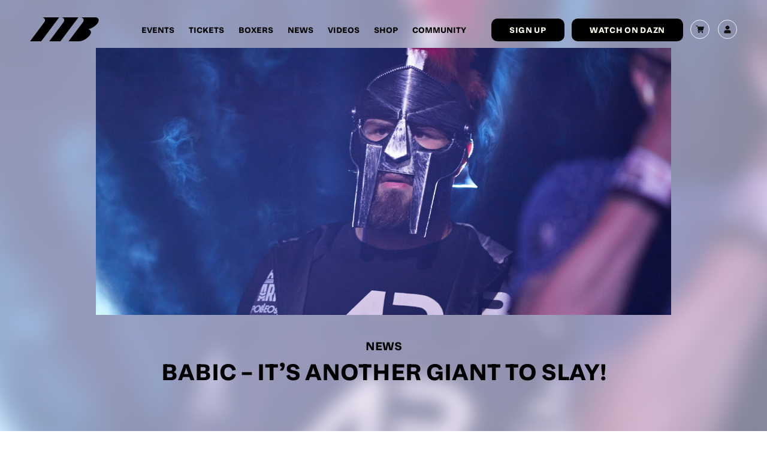

--- FILE ---
content_type: text/html; charset=UTF-8
request_url: https://www.matchroomboxing.com/news/babic-its-another-giant-to-slay/
body_size: 16813
content:
<!doctype html>
<html lang="en-US">
  <head>
	<meta charset="utf-8">
<script type="text/javascript">
/* <![CDATA[ */
var gform;gform||(document.addEventListener("gform_main_scripts_loaded",function(){gform.scriptsLoaded=!0}),document.addEventListener("gform/theme/scripts_loaded",function(){gform.themeScriptsLoaded=!0}),window.addEventListener("DOMContentLoaded",function(){gform.domLoaded=!0}),gform={domLoaded:!1,scriptsLoaded:!1,themeScriptsLoaded:!1,isFormEditor:()=>"function"==typeof InitializeEditor,callIfLoaded:function(o){return!(!gform.domLoaded||!gform.scriptsLoaded||!gform.themeScriptsLoaded&&!gform.isFormEditor()||(gform.isFormEditor()&&console.warn("The use of gform.initializeOnLoaded() is deprecated in the form editor context and will be removed in Gravity Forms 3.1."),o(),0))},initializeOnLoaded:function(o){gform.callIfLoaded(o)||(document.addEventListener("gform_main_scripts_loaded",()=>{gform.scriptsLoaded=!0,gform.callIfLoaded(o)}),document.addEventListener("gform/theme/scripts_loaded",()=>{gform.themeScriptsLoaded=!0,gform.callIfLoaded(o)}),window.addEventListener("DOMContentLoaded",()=>{gform.domLoaded=!0,gform.callIfLoaded(o)}))},hooks:{action:{},filter:{}},addAction:function(o,r,e,t){gform.addHook("action",o,r,e,t)},addFilter:function(o,r,e,t){gform.addHook("filter",o,r,e,t)},doAction:function(o){gform.doHook("action",o,arguments)},applyFilters:function(o){return gform.doHook("filter",o,arguments)},removeAction:function(o,r){gform.removeHook("action",o,r)},removeFilter:function(o,r,e){gform.removeHook("filter",o,r,e)},addHook:function(o,r,e,t,n){null==gform.hooks[o][r]&&(gform.hooks[o][r]=[]);var d=gform.hooks[o][r];null==n&&(n=r+"_"+d.length),gform.hooks[o][r].push({tag:n,callable:e,priority:t=null==t?10:t})},doHook:function(r,o,e){var t;if(e=Array.prototype.slice.call(e,1),null!=gform.hooks[r][o]&&((o=gform.hooks[r][o]).sort(function(o,r){return o.priority-r.priority}),o.forEach(function(o){"function"!=typeof(t=o.callable)&&(t=window[t]),"action"==r?t.apply(null,e):e[0]=t.apply(null,e)})),"filter"==r)return e[0]},removeHook:function(o,r,t,n){var e;null!=gform.hooks[o][r]&&(e=(e=gform.hooks[o][r]).filter(function(o,r,e){return!!(null!=n&&n!=o.tag||null!=t&&t!=o.priority)}),gform.hooks[o][r]=e)}});
/* ]]> */
</script>

	<meta http-equiv="x-ua-compatible" content="ie=edge">
	<meta name="viewport" content="width=device-width, initial-scale=1, shrink-to-fit=no">
	<!-- Google Tag Manager -->
	<script>
		(function(w, d, s, l, i) {
			w[l] = w[l] || [];
			w[l].push({
				'gtm.start': new Date().getTime(),
				event: 'gtm.js'
			});
			var f = d.getElementsByTagName(s)[0],
				j = d.createElement(s),
				dl = l != 'dataLayer' ? '&l=' + l : '';
			j.async = true;
			j.src =
				'https://www.googletagmanager.com/gtm.js?id=' + i + dl;
			f.parentNode.insertBefore(j, f);
		})(window, document, 'script', 'dataLayer', 'GTM-NZ8WT6C');
	</script>
	<!-- End Google Tag Manager -->
	<meta name='robots' content='index, follow, max-image-preview:large, max-snippet:-1, max-video-preview:-1' />
	<style>img:is([sizes="auto" i], [sizes^="auto," i]) { contain-intrinsic-size: 3000px 1500px }</style>
	
	<!-- This site is optimized with the Yoast SEO plugin v26.7 - https://yoast.com/wordpress/plugins/seo/ -->
	<title>Babic - It&#039;s another giant to slay! - Matchroom Boxing</title>
	<link rel="canonical" href="https://www.matchroomboxing.com/news/babic-its-another-giant-to-slay/" />
	<meta property="og:locale" content="en_US" />
	<meta property="og:type" content="article" />
	<meta property="og:title" content="Babic - It&#039;s another giant to slay! - Matchroom Boxing" />
	<meta property="og:url" content="https://www.matchroomboxing.com/news/babic-its-another-giant-to-slay/" />
	<meta property="og:site_name" content="Matchroom Boxing" />
	<meta property="og:image" content="https://www.matchroomboxing.com/app/uploads/2025/07/Social-Sharing-Image-Option-1.jpg.png" />
	<meta property="og:image:width" content="1195" />
	<meta property="og:image:height" content="628" />
	<meta property="og:image:type" content="image/png" />
	<meta name="twitter:card" content="summary_large_image" />
	<script type="application/ld+json" class="yoast-schema-graph">{"@context":"https://schema.org","@graph":[{"@type":"WebPage","@id":"https://www.matchroomboxing.com/news/babic-its-another-giant-to-slay/","url":"https://www.matchroomboxing.com/news/babic-its-another-giant-to-slay/","name":"Babic - It's another giant to slay! - Matchroom Boxing","isPartOf":{"@id":"https://www.matchroomboxing.com/#website"},"datePublished":"2021-08-03T08:17:57+00:00","inLanguage":"en-US","potentialAction":[{"@type":"ReadAction","target":["https://www.matchroomboxing.com/news/babic-its-another-giant-to-slay/"]}]},{"@type":"WebSite","@id":"https://www.matchroomboxing.com/#website","url":"https://www.matchroomboxing.com/","name":"Matchroom Boxing","description":"Just another WordPress site","potentialAction":[{"@type":"SearchAction","target":{"@type":"EntryPoint","urlTemplate":"https://www.matchroomboxing.com/search/{search_term_string}"},"query-input":{"@type":"PropertyValueSpecification","valueRequired":true,"valueName":"search_term_string"}}],"inLanguage":"en-US"}]}</script>
	<!-- / Yoast SEO plugin. -->


<style id='safe-svg-svg-icon-style-inline-css' type='text/css'>
.safe-svg-cover{text-align:center}.safe-svg-cover .safe-svg-inside{display:inline-block;max-width:100%}.safe-svg-cover svg{fill:currentColor;height:100%;max-height:100%;max-width:100%;width:100%}

</style>
<style id='global-styles-inline-css' type='text/css'>
:root{--wp--preset--aspect-ratio--square: 1;--wp--preset--aspect-ratio--4-3: 4/3;--wp--preset--aspect-ratio--3-4: 3/4;--wp--preset--aspect-ratio--3-2: 3/2;--wp--preset--aspect-ratio--2-3: 2/3;--wp--preset--aspect-ratio--16-9: 16/9;--wp--preset--aspect-ratio--9-16: 9/16;--wp--preset--color--black: #000000;--wp--preset--color--cyan-bluish-gray: #abb8c3;--wp--preset--color--white: #ffffff;--wp--preset--color--pale-pink: #f78da7;--wp--preset--color--vivid-red: #cf2e2e;--wp--preset--color--luminous-vivid-orange: #ff6900;--wp--preset--color--luminous-vivid-amber: #fcb900;--wp--preset--color--light-green-cyan: #7bdcb5;--wp--preset--color--vivid-green-cyan: #00d084;--wp--preset--color--pale-cyan-blue: #8ed1fc;--wp--preset--color--vivid-cyan-blue: #0693e3;--wp--preset--color--vivid-purple: #9b51e0;--wp--preset--gradient--vivid-cyan-blue-to-vivid-purple: linear-gradient(135deg,rgba(6,147,227,1) 0%,rgb(155,81,224) 100%);--wp--preset--gradient--light-green-cyan-to-vivid-green-cyan: linear-gradient(135deg,rgb(122,220,180) 0%,rgb(0,208,130) 100%);--wp--preset--gradient--luminous-vivid-amber-to-luminous-vivid-orange: linear-gradient(135deg,rgba(252,185,0,1) 0%,rgba(255,105,0,1) 100%);--wp--preset--gradient--luminous-vivid-orange-to-vivid-red: linear-gradient(135deg,rgba(255,105,0,1) 0%,rgb(207,46,46) 100%);--wp--preset--gradient--very-light-gray-to-cyan-bluish-gray: linear-gradient(135deg,rgb(238,238,238) 0%,rgb(169,184,195) 100%);--wp--preset--gradient--cool-to-warm-spectrum: linear-gradient(135deg,rgb(74,234,220) 0%,rgb(151,120,209) 20%,rgb(207,42,186) 40%,rgb(238,44,130) 60%,rgb(251,105,98) 80%,rgb(254,248,76) 100%);--wp--preset--gradient--blush-light-purple: linear-gradient(135deg,rgb(255,206,236) 0%,rgb(152,150,240) 100%);--wp--preset--gradient--blush-bordeaux: linear-gradient(135deg,rgb(254,205,165) 0%,rgb(254,45,45) 50%,rgb(107,0,62) 100%);--wp--preset--gradient--luminous-dusk: linear-gradient(135deg,rgb(255,203,112) 0%,rgb(199,81,192) 50%,rgb(65,88,208) 100%);--wp--preset--gradient--pale-ocean: linear-gradient(135deg,rgb(255,245,203) 0%,rgb(182,227,212) 50%,rgb(51,167,181) 100%);--wp--preset--gradient--electric-grass: linear-gradient(135deg,rgb(202,248,128) 0%,rgb(113,206,126) 100%);--wp--preset--gradient--midnight: linear-gradient(135deg,rgb(2,3,129) 0%,rgb(40,116,252) 100%);--wp--preset--font-size--small: 13px;--wp--preset--font-size--medium: 20px;--wp--preset--font-size--large: 36px;--wp--preset--font-size--x-large: 42px;--wp--preset--spacing--20: 0.44rem;--wp--preset--spacing--30: 0.67rem;--wp--preset--spacing--40: 1rem;--wp--preset--spacing--50: 1.5rem;--wp--preset--spacing--60: 2.25rem;--wp--preset--spacing--70: 3.38rem;--wp--preset--spacing--80: 5.06rem;--wp--preset--shadow--natural: 6px 6px 9px rgba(0, 0, 0, 0.2);--wp--preset--shadow--deep: 12px 12px 50px rgba(0, 0, 0, 0.4);--wp--preset--shadow--sharp: 6px 6px 0px rgba(0, 0, 0, 0.2);--wp--preset--shadow--outlined: 6px 6px 0px -3px rgba(255, 255, 255, 1), 6px 6px rgba(0, 0, 0, 1);--wp--preset--shadow--crisp: 6px 6px 0px rgba(0, 0, 0, 1);}:where(body) { margin: 0; }.wp-site-blocks > .alignleft { float: left; margin-right: 2em; }.wp-site-blocks > .alignright { float: right; margin-left: 2em; }.wp-site-blocks > .aligncenter { justify-content: center; margin-left: auto; margin-right: auto; }:where(.is-layout-flex){gap: 0.5em;}:where(.is-layout-grid){gap: 0.5em;}.is-layout-flow > .alignleft{float: left;margin-inline-start: 0;margin-inline-end: 2em;}.is-layout-flow > .alignright{float: right;margin-inline-start: 2em;margin-inline-end: 0;}.is-layout-flow > .aligncenter{margin-left: auto !important;margin-right: auto !important;}.is-layout-constrained > .alignleft{float: left;margin-inline-start: 0;margin-inline-end: 2em;}.is-layout-constrained > .alignright{float: right;margin-inline-start: 2em;margin-inline-end: 0;}.is-layout-constrained > .aligncenter{margin-left: auto !important;margin-right: auto !important;}.is-layout-constrained > :where(:not(.alignleft):not(.alignright):not(.alignfull)){margin-left: auto !important;margin-right: auto !important;}body .is-layout-flex{display: flex;}.is-layout-flex{flex-wrap: wrap;align-items: center;}.is-layout-flex > :is(*, div){margin: 0;}body .is-layout-grid{display: grid;}.is-layout-grid > :is(*, div){margin: 0;}body{padding-top: 0px;padding-right: 0px;padding-bottom: 0px;padding-left: 0px;}a:where(:not(.wp-element-button)){text-decoration: underline;}:root :where(.wp-element-button, .wp-block-button__link){background-color: #32373c;border-width: 0;color: #fff;font-family: inherit;font-size: inherit;line-height: inherit;padding: calc(0.667em + 2px) calc(1.333em + 2px);text-decoration: none;}.has-black-color{color: var(--wp--preset--color--black) !important;}.has-cyan-bluish-gray-color{color: var(--wp--preset--color--cyan-bluish-gray) !important;}.has-white-color{color: var(--wp--preset--color--white) !important;}.has-pale-pink-color{color: var(--wp--preset--color--pale-pink) !important;}.has-vivid-red-color{color: var(--wp--preset--color--vivid-red) !important;}.has-luminous-vivid-orange-color{color: var(--wp--preset--color--luminous-vivid-orange) !important;}.has-luminous-vivid-amber-color{color: var(--wp--preset--color--luminous-vivid-amber) !important;}.has-light-green-cyan-color{color: var(--wp--preset--color--light-green-cyan) !important;}.has-vivid-green-cyan-color{color: var(--wp--preset--color--vivid-green-cyan) !important;}.has-pale-cyan-blue-color{color: var(--wp--preset--color--pale-cyan-blue) !important;}.has-vivid-cyan-blue-color{color: var(--wp--preset--color--vivid-cyan-blue) !important;}.has-vivid-purple-color{color: var(--wp--preset--color--vivid-purple) !important;}.has-black-background-color{background-color: var(--wp--preset--color--black) !important;}.has-cyan-bluish-gray-background-color{background-color: var(--wp--preset--color--cyan-bluish-gray) !important;}.has-white-background-color{background-color: var(--wp--preset--color--white) !important;}.has-pale-pink-background-color{background-color: var(--wp--preset--color--pale-pink) !important;}.has-vivid-red-background-color{background-color: var(--wp--preset--color--vivid-red) !important;}.has-luminous-vivid-orange-background-color{background-color: var(--wp--preset--color--luminous-vivid-orange) !important;}.has-luminous-vivid-amber-background-color{background-color: var(--wp--preset--color--luminous-vivid-amber) !important;}.has-light-green-cyan-background-color{background-color: var(--wp--preset--color--light-green-cyan) !important;}.has-vivid-green-cyan-background-color{background-color: var(--wp--preset--color--vivid-green-cyan) !important;}.has-pale-cyan-blue-background-color{background-color: var(--wp--preset--color--pale-cyan-blue) !important;}.has-vivid-cyan-blue-background-color{background-color: var(--wp--preset--color--vivid-cyan-blue) !important;}.has-vivid-purple-background-color{background-color: var(--wp--preset--color--vivid-purple) !important;}.has-black-border-color{border-color: var(--wp--preset--color--black) !important;}.has-cyan-bluish-gray-border-color{border-color: var(--wp--preset--color--cyan-bluish-gray) !important;}.has-white-border-color{border-color: var(--wp--preset--color--white) !important;}.has-pale-pink-border-color{border-color: var(--wp--preset--color--pale-pink) !important;}.has-vivid-red-border-color{border-color: var(--wp--preset--color--vivid-red) !important;}.has-luminous-vivid-orange-border-color{border-color: var(--wp--preset--color--luminous-vivid-orange) !important;}.has-luminous-vivid-amber-border-color{border-color: var(--wp--preset--color--luminous-vivid-amber) !important;}.has-light-green-cyan-border-color{border-color: var(--wp--preset--color--light-green-cyan) !important;}.has-vivid-green-cyan-border-color{border-color: var(--wp--preset--color--vivid-green-cyan) !important;}.has-pale-cyan-blue-border-color{border-color: var(--wp--preset--color--pale-cyan-blue) !important;}.has-vivid-cyan-blue-border-color{border-color: var(--wp--preset--color--vivid-cyan-blue) !important;}.has-vivid-purple-border-color{border-color: var(--wp--preset--color--vivid-purple) !important;}.has-vivid-cyan-blue-to-vivid-purple-gradient-background{background: var(--wp--preset--gradient--vivid-cyan-blue-to-vivid-purple) !important;}.has-light-green-cyan-to-vivid-green-cyan-gradient-background{background: var(--wp--preset--gradient--light-green-cyan-to-vivid-green-cyan) !important;}.has-luminous-vivid-amber-to-luminous-vivid-orange-gradient-background{background: var(--wp--preset--gradient--luminous-vivid-amber-to-luminous-vivid-orange) !important;}.has-luminous-vivid-orange-to-vivid-red-gradient-background{background: var(--wp--preset--gradient--luminous-vivid-orange-to-vivid-red) !important;}.has-very-light-gray-to-cyan-bluish-gray-gradient-background{background: var(--wp--preset--gradient--very-light-gray-to-cyan-bluish-gray) !important;}.has-cool-to-warm-spectrum-gradient-background{background: var(--wp--preset--gradient--cool-to-warm-spectrum) !important;}.has-blush-light-purple-gradient-background{background: var(--wp--preset--gradient--blush-light-purple) !important;}.has-blush-bordeaux-gradient-background{background: var(--wp--preset--gradient--blush-bordeaux) !important;}.has-luminous-dusk-gradient-background{background: var(--wp--preset--gradient--luminous-dusk) !important;}.has-pale-ocean-gradient-background{background: var(--wp--preset--gradient--pale-ocean) !important;}.has-electric-grass-gradient-background{background: var(--wp--preset--gradient--electric-grass) !important;}.has-midnight-gradient-background{background: var(--wp--preset--gradient--midnight) !important;}.has-small-font-size{font-size: var(--wp--preset--font-size--small) !important;}.has-medium-font-size{font-size: var(--wp--preset--font-size--medium) !important;}.has-large-font-size{font-size: var(--wp--preset--font-size--large) !important;}.has-x-large-font-size{font-size: var(--wp--preset--font-size--x-large) !important;}
:where(.wp-block-post-template.is-layout-flex){gap: 1.25em;}:where(.wp-block-post-template.is-layout-grid){gap: 1.25em;}
:where(.wp-block-columns.is-layout-flex){gap: 2em;}:where(.wp-block-columns.is-layout-grid){gap: 2em;}
:root :where(.wp-block-pullquote){font-size: 1.5em;line-height: 1.6;}
</style>
<link rel="stylesheet" href="https://www.matchroomboxing.com/app/plugins/woocommerce/assets/css/woocommerce-layout.css">
<link rel="stylesheet" href="https://www.matchroomboxing.com/app/plugins/woocommerce/assets/css/woocommerce-smallscreen.css" media="only screen and (max-width: 768px)">
<link rel="stylesheet" href="https://www.matchroomboxing.com/app/plugins/woocommerce/assets/css/woocommerce.css">
<style id='woocommerce-inline-inline-css' type='text/css'>
.woocommerce form .form-row .required { visibility: visible; }
</style>
<link rel="stylesheet" href="https://www.matchroomboxing.com/app/plugins/woocommerce-gateway-sagepay-form/assets/css/checkout.css">
<link rel="stylesheet" href="https://www.matchroomboxing.com/app/themes/matchroom/dist/styles/main_484dd4fa.css">
<script type="text/javascript" src="https://code.jquery.com/jquery-3.1.1.min.js" id="jquery-js"></script>
<script type="text/javascript" src="https://www.matchroomboxing.com/app/plugins/woocommerce/assets/js/jquery-blockui/jquery.blockUI.min.js" id="wc-jquery-blockui-js" defer="defer" data-wp-strategy="defer"></script>
<script type="text/javascript" id="wc-add-to-cart-js-extra">
/* <![CDATA[ */
var wc_add_to_cart_params = {"ajax_url":"\/wp\/wp-admin\/admin-ajax.php","wc_ajax_url":"\/?wc-ajax=%%endpoint%%","i18n_view_cart":"View cart","cart_url":"https:\/\/www.matchroomboxing.com\/cart\/","is_cart":"","cart_redirect_after_add":"yes"};
/* ]]> */
</script>
<script type="text/javascript" src="https://www.matchroomboxing.com/app/plugins/woocommerce/assets/js/frontend/add-to-cart.min.js" id="wc-add-to-cart-js" defer="defer" data-wp-strategy="defer"></script>
<script type="text/javascript" src="https://www.matchroomboxing.com/app/plugins/woocommerce/assets/js/js-cookie/js.cookie.min.js" id="wc-js-cookie-js" defer="defer" data-wp-strategy="defer"></script>
<script type="text/javascript" id="woocommerce-js-extra">
/* <![CDATA[ */
var woocommerce_params = {"ajax_url":"\/wp\/wp-admin\/admin-ajax.php","wc_ajax_url":"\/?wc-ajax=%%endpoint%%","i18n_password_show":"Show password","i18n_password_hide":"Hide password"};
/* ]]> */
</script>
<script type="text/javascript" src="https://www.matchroomboxing.com/app/plugins/woocommerce/assets/js/frontend/woocommerce.min.js" id="woocommerce-js" defer="defer" data-wp-strategy="defer"></script>
<!-- Meta Pixel Code -->
<script>
!function(f,b,e,v,n,t,s)
{if(f.fbq)return;n=f.fbq=function(){n.callMethod?
n.callMethod.apply(n,arguments):n.queue.push(arguments)};
if(!f._fbq)f._fbq=n;n.push=n;n.loaded=!0;n.version='2.0';
n.queue=[];t=b.createElement(e);t.async=!0;
t.src=v;s=b.getElementsByTagName(e)[0];
s.parentNode.insertBefore(t,s)}(window, document,'script',
'https://connect.facebook.net/en_US/fbevents.js');
fbq('init', '2780278675496878');
fbq('track', 'PageView');
</script>
<noscript><img height="1" width="1" style="display:none"
src="https://www.facebook.com/tr?id=2780278675496878&ev=PageView&noscript=1"
/></noscript>
<!-- End Meta Pixel Code -->	<noscript><style>.woocommerce-product-gallery{ opacity: 1 !important; }</style></noscript>
	<script>(()=>{var o=[],i={};["on","off","toggle","show"].forEach((l=>{i[l]=function(){o.push([l,arguments])}})),window.Boxzilla=i,window.boxzilla_queue=o})();</script><link rel="icon" href="https://www.matchroomboxing.com/app/uploads/2025/07/Favicon.svg" sizes="32x32" />
<link rel="icon" href="https://www.matchroomboxing.com/app/uploads/2025/07/Favicon.svg" sizes="192x192" />
<link rel="apple-touch-icon" href="https://www.matchroomboxing.com/app/uploads/2025/07/Favicon.svg" />
<meta name="msapplication-TileImage" content="https://www.matchroomboxing.com/app/uploads/2025/07/Favicon.svg" />
		<style type="text/css" id="wp-custom-css">
			.woocommerce-variation-availability {   display: none;
}

@media only screen and (max-width: 768px) {
	.wpgis-slider-nav {
/* 		display: none; */
	}
	
	.woocommerce-product-gallery__image {
/* 		pointer-events: none; */
	}
}

@media (max-width: 850px) {
  .woocommerce-checkout .col2-set {
    width: 100% !important;
  }
}


@media only screen and (max-width: 768px) {
	body.logged-in .wpgis-slider-nav .slick-track {
    display: flex;
    transform: none !important;
    height: 100px !important;
	}
	
	.body.logged-in .wpgis-slider-nav .slick-list {
		height: 100px !important;
	}
}

.product.product-type-subscription .single_add_to_cart_button {
	margin-bottom: 20px;
}

@media only screen and (max-width: 500px) {
	.single-product .product form.cart {
    width: 100%;
    margin-bottom: 3em;
    display: flex;
	}
}

.home .mail-list-sign-up .background-image img {
	opacity: 1;
}

.mail-list-sign-up a {
    display: inline-block;
}

.woocommerce-NoticeGroup-checkout {
  display: block;
}

@media (max-width: 1920px) {
  .footer-legal p {
    font-size: 12px;
  }
}
/* Out of stock message styling */
.woocommerce div.product p.stock.out-of-stock,
.woocommerce div.product .stock.out-of-stock,
.woocommerce div.product .woocommerce-variation-availability .stock.out-of-stock {
  color: #ffffff !important;
  font-weight: 700 !important;
  text-transform: uppercase;
  letter-spacing: 0.06em;
  font-size: 14px;
  padding-bottom: 6px;
  border-bottom: 2px solid #ff0068;
  display: inline-block;
}		</style>
			<link href="https://use.typekit.net/cfk2stv.css" rel="stylesheet">
	<link href="https://use.typekit.net/zfe5wpp.css" rel="stylesheet">

</head>
  <body class="wp-singular news-template-default single single-news postid-19163 wp-theme-matchroomresources theme-matchroom/resources woocommerce-no-js babic-its-another-giant-to-slay app-data index-data singular-data single-data single-news-data single-news-babic-its-another-giant-to-slay-data">
        <!-- Google Tag Manager (noscript) -->
    <noscript><iframe src="https://www.googletagmanager.com/ns.html?id=GTM-NZ8WT6C"
    height="0" width="0" style="display:none;visibility:hidden"></iframe></noscript>
    <!-- End Google Tag Manager (noscript) -->
    <header class="banner">

	<div class="container">

		<a class="brand" href="https://www.matchroomboxing.com/">
			<svg xmlns="http://www.w3.org/2000/svg" width="358" height="124" viewBox="0 0 358 124" fill="none" class="">
<g clip-path="url(#clip0_220_5114)">
<path d="M151.861 0.0337048L63.1835 0C75.7807 0 82.8982 14.2066 75.249 24.0231L0.309082 123.958H0.377685L0.351959 124H58.287L151.861 0.0337048Z" fill="#FFFFF0"/>
<path d="M251.807 0.0337048L163.129 0C175.726 0 182.844 14.2066 175.195 24.0231L100.255 123.958H100.323L100.298 124H158.233L251.807 0.0337048Z" fill="#FFFFF0"/>
<path d="M342.294 0.0284524C342.199 0.0200262 342.114 0.0116 342.028 0.0200262C341.925 0.0116 341.814 0.0116 341.702 0.0116C341.599 0.00317383 341.505 0.00317383 341.393 0.00317383H263.504C266.651 0.00317383 269.472 0.871073 271.779 2.30353C279.059 6.67673 281.795 16.6281 275.835 24.0263L200.475 124.003H255.117C273.074 124.003 297.736 110.083 310.325 92.9021C312.898 89.3715 314.767 85.9757 315.933 82.8159C316.045 82.5462 316.139 82.2766 316.225 82.007C316.679 80.5408 316.937 78.9567 316.937 77.3389C316.937 70.2946 312.22 64.3288 305.72 62.3486H305.711C304.674 62.1548 303.559 62.0285 302.384 61.961L302.564 61.7083L302.959 61.1605C303.13 61.1605 303.387 61.1605 303.542 61.0847C320.255 57.9839 339.961 45.6563 350.732 30.9358C352.85 28.054 354.488 25.2481 355.663 22.5938L355.697 22.5264C356.152 21.5995 356.537 20.6221 356.803 19.6025C356.812 19.5857 356.812 19.5604 356.82 19.5351C357.146 18.288 357.326 16.9735 357.326 15.6254C357.326 7.28341 350.689 0.475041 342.32 0.0284524H342.294Z" fill="#FFFFF0"/>
</g>
<defs>
<clipPath id="clip0_220_5114">
<rect width="357" height="124" fill="white" transform="translate(0.309082)"/>
</clipPath>
</defs>
</svg>
		</a>

		<nav class="nav-primary">
							<ul id="menu-main-navigation" class="nav"><li class="menu-item menu-events"><a href="https://www.matchroomboxing.com/events/">Events</a></li>
<li class="menu-item menu-tickets"><a href="https://www.matchroomboxing.com/tickets/">Tickets</a></li>
<li class="menu-item menu-boxers"><a href="https://www.matchroomboxing.com/boxers-2/">Boxers</a></li>
<li class="menu-item menu-news"><a href="https://www.matchroomboxing.com/news/">News</a></li>
<li class="menu-item menu-videos"><a href="https://www.matchroomboxing.com/videos/">Videos</a></li>
<li class="menu-item menu-shop"><a href="https://www.matchroomboxing.com/shop/">Shop</a></li>
<li class="menu-item menu-community"><a href="https://www.matchroomboxing.com/community/">Community</a></li>
</ul>
					</nav>
		<div class="nav-button-wrap">
			<button class="button button--narrow button--white" data-el="open-newsletter">
	<span>Sign up</span>
</button>
			<a class="button button--white button--narrow" href="http://www.dazn.com" target="_self">
	<span>Watch on DAZN</span>
</a>
		</div>
		<div class="wrap-nav-contact">
			
			<a class="nav-contact " href="https://www.matchroomboxing.com/cart">
				<svg xmlns="http://www.w3.org/2000/svg" xmlns:xlink="http://www.w3.org/1999/xlink" version="1.1" id="Layer_1" x="0px" y="0px" viewBox="0 0 512 512" style="enable-background:new 0 0 512 512;" xml:space="preserve" class="">
<style type="text/css">
	.st0{fill:#FFFFFF;}
</style>
<path class="st0" d="M166,331h271c6.7,0,12.6-4.4,14.4-10.9l60-210c1.3-4.5,0.4-9.4-2.4-13.2c-2.8-3.8-7.3-6-12-6H131.4l-10.7-48.3  C119.1,35.9,113,31,106,31H15C6.7,31,0,37.7,0,46c0,8.3,6.7,15,15,15h79l54.2,243.7c-15.9,6.9-27.1,22.8-27.1,41.3  c0,24.8,20.2,45,45,45h271c8.3,0,15-6.7,15-15c0-8.3-6.7-15-15-15H166c-8.3,0-15-6.7-15-15S157.7,331,166,331z"/>
<path class="st0" d="M151,436c0,24.8,20.2,45,45,45c24.8,0,45-20.2,45-45c0-24.8-20.2-45-45-45C171.2,391,151,411.2,151,436z"/>
<path class="st0" d="M362,436c0,24.8,20.2,45,45,45c24.8,0,45-20.2,45-45c0-24.8-20.2-45-45-45C382.2,391,362,411.2,362,436z"/>
</svg>
			</a>
			<a class="nav-login " href="https://www.matchroomboxing.com/my-account">
				<svg xmlns="http://www.w3.org/2000/svg" width="10.961" height="14.674" viewBox="0 0 10.961 14.674" class="">
  <g id="Group_205" data-name="Group 205" transform="translate(0)">
    <circle id="Ellipse_2" data-name="Ellipse 2" cx="3.269" cy="3.269" r="3.269" transform="translate(0.867 4.623) rotate(-45)" fill="#fff"/>
    <path id="Path_138" data-name="Path 138" d="M282.358,333.628a2.805,2.805,0,0,0-2.8-2.621h-5.35a2.805,2.805,0,0,0-2.8,2.621.9.9,0,0,0-.007.107v.077h0v1.928a.878.878,0,0,0,.878.878h9.205a.878.878,0,0,0,.878-.878v-1.928h0v-.077A.9.9,0,0,0,282.358,333.628Z" transform="translate(-271.404 -321.945)" fill="#fff"/>
  </g>
</svg>
			</a>
		</div>
	</div>

	<button class="scroll-top-button">
		<svg xmlns="http://www.w3.org/2000/svg" width="18.487" height="16.958" viewBox="0 0 18.487 16.958" class="">
  <g id="Group_74" data-name="Group 74" transform="translate(18.487 16.25) rotate(180)">
    <line id="Line_4" data-name="Line 4" x2="11.325" transform="translate(9.772 0) rotate(45)" fill="none" stroke="#ff0068" stroke-width="2"/>
    <line id="Line_5" data-name="Line 5" x2="11.325" transform="translate(17.78 7.535) rotate(135)" fill="none" stroke="#ff0068" stroke-width="2"/>
    <line id="Line_6" data-name="Line 6" x1="17.535" transform="translate(0 7.863)" fill="none" stroke="#ff0068" stroke-width="2"/>
  </g>
</svg>
		<p>Back to top</p>
	</button>

</header>

<div class="burger-container">

	<div class="burger">
		<div class="top"></div>
		<div class="mid"></div>
		<div class="bot"></div>
	</div>
</div>

<div class="container-fixed-nav-mobile load-hide">
	<a class="brand" href="https://www.matchroomboxing.com/">
		<svg xmlns="http://www.w3.org/2000/svg" width="358" height="124" viewBox="0 0 358 124" fill="none" class="">
<g clip-path="url(#clip0_220_5114)">
<path d="M151.861 0.0337048L63.1835 0C75.7807 0 82.8982 14.2066 75.249 24.0231L0.309082 123.958H0.377685L0.351959 124H58.287L151.861 0.0337048Z" fill="#FFFFF0"/>
<path d="M251.807 0.0337048L163.129 0C175.726 0 182.844 14.2066 175.195 24.0231L100.255 123.958H100.323L100.298 124H158.233L251.807 0.0337048Z" fill="#FFFFF0"/>
<path d="M342.294 0.0284524C342.199 0.0200262 342.114 0.0116 342.028 0.0200262C341.925 0.0116 341.814 0.0116 341.702 0.0116C341.599 0.00317383 341.505 0.00317383 341.393 0.00317383H263.504C266.651 0.00317383 269.472 0.871073 271.779 2.30353C279.059 6.67673 281.795 16.6281 275.835 24.0263L200.475 124.003H255.117C273.074 124.003 297.736 110.083 310.325 92.9021C312.898 89.3715 314.767 85.9757 315.933 82.8159C316.045 82.5462 316.139 82.2766 316.225 82.007C316.679 80.5408 316.937 78.9567 316.937 77.3389C316.937 70.2946 312.22 64.3288 305.72 62.3486H305.711C304.674 62.1548 303.559 62.0285 302.384 61.961L302.564 61.7083L302.959 61.1605C303.13 61.1605 303.387 61.1605 303.542 61.0847C320.255 57.9839 339.961 45.6563 350.732 30.9358C352.85 28.054 354.488 25.2481 355.663 22.5938L355.697 22.5264C356.152 21.5995 356.537 20.6221 356.803 19.6025C356.812 19.5857 356.812 19.5604 356.82 19.5351C357.146 18.288 357.326 16.9735 357.326 15.6254C357.326 7.28341 350.689 0.475041 342.32 0.0284524H342.294Z" fill="#FFFFF0"/>
</g>
<defs>
<clipPath id="clip0_220_5114">
<rect width="357" height="124" fill="white" transform="translate(0.309082)"/>
</clipPath>
</defs>
</svg>
	</a>
	<div class="burger-container">
		<div class="burger">
			<div class="top"></div>
			<div class="mid"></div>
			<div class="bot"></div>
		</div>
	</div>
</div>

<nav class="mobile-navigation">

	<a class="brand-mobile-nav" href="https://www.matchroomboxing.com/">
		<svg xmlns="http://www.w3.org/2000/svg" width="358" height="124" viewBox="0 0 358 124" fill="none" class="">
<g clip-path="url(#clip0_220_5114)">
<path d="M151.861 0.0337048L63.1835 0C75.7807 0 82.8982 14.2066 75.249 24.0231L0.309082 123.958H0.377685L0.351959 124H58.287L151.861 0.0337048Z" fill="#FFFFF0"/>
<path d="M251.807 0.0337048L163.129 0C175.726 0 182.844 14.2066 175.195 24.0231L100.255 123.958H100.323L100.298 124H158.233L251.807 0.0337048Z" fill="#FFFFF0"/>
<path d="M342.294 0.0284524C342.199 0.0200262 342.114 0.0116 342.028 0.0200262C341.925 0.0116 341.814 0.0116 341.702 0.0116C341.599 0.00317383 341.505 0.00317383 341.393 0.00317383H263.504C266.651 0.00317383 269.472 0.871073 271.779 2.30353C279.059 6.67673 281.795 16.6281 275.835 24.0263L200.475 124.003H255.117C273.074 124.003 297.736 110.083 310.325 92.9021C312.898 89.3715 314.767 85.9757 315.933 82.8159C316.045 82.5462 316.139 82.2766 316.225 82.007C316.679 80.5408 316.937 78.9567 316.937 77.3389C316.937 70.2946 312.22 64.3288 305.72 62.3486H305.711C304.674 62.1548 303.559 62.0285 302.384 61.961L302.564 61.7083L302.959 61.1605C303.13 61.1605 303.387 61.1605 303.542 61.0847C320.255 57.9839 339.961 45.6563 350.732 30.9358C352.85 28.054 354.488 25.2481 355.663 22.5938L355.697 22.5264C356.152 21.5995 356.537 20.6221 356.803 19.6025C356.812 19.5857 356.812 19.5604 356.82 19.5351C357.146 18.288 357.326 16.9735 357.326 15.6254C357.326 7.28341 350.689 0.475041 342.32 0.0284524H342.294Z" fill="#FFFFF0"/>
</g>
<defs>
<clipPath id="clip0_220_5114">
<rect width="357" height="124" fill="white" transform="translate(0.309082)"/>
</clipPath>
</defs>
</svg>
	</a>

			<ul id="menu-main-navigation-1" class="nav"><li class="menu-item menu-events"><a href="https://www.matchroomboxing.com/events/">Events</a></li>
<li class="menu-item menu-tickets"><a href="https://www.matchroomboxing.com/tickets/">Tickets</a></li>
<li class="menu-item menu-boxers"><a href="https://www.matchroomboxing.com/boxers-2/">Boxers</a></li>
<li class="menu-item menu-news"><a href="https://www.matchroomboxing.com/news/">News</a></li>
<li class="menu-item menu-videos"><a href="https://www.matchroomboxing.com/videos/">Videos</a></li>
<li class="menu-item menu-shop"><a href="https://www.matchroomboxing.com/shop/">Shop</a></li>
<li class="menu-item menu-community"><a href="https://www.matchroomboxing.com/community/">Community</a></li>
</ul>
	
	<div class="wrap-nav-contact-mobile">
		
		<a class="nav-contact " href="https://www.matchroomboxing.com/cart">
			<svg xmlns="http://www.w3.org/2000/svg" xmlns:xlink="http://www.w3.org/1999/xlink" version="1.1" id="Layer_1" x="0px" y="0px" viewBox="0 0 512 512" style="enable-background:new 0 0 512 512;" xml:space="preserve" class="">
<style type="text/css">
	.st0{fill:#FFFFFF;}
</style>
<path class="st0" d="M166,331h271c6.7,0,12.6-4.4,14.4-10.9l60-210c1.3-4.5,0.4-9.4-2.4-13.2c-2.8-3.8-7.3-6-12-6H131.4l-10.7-48.3  C119.1,35.9,113,31,106,31H15C6.7,31,0,37.7,0,46c0,8.3,6.7,15,15,15h79l54.2,243.7c-15.9,6.9-27.1,22.8-27.1,41.3  c0,24.8,20.2,45,45,45h271c8.3,0,15-6.7,15-15c0-8.3-6.7-15-15-15H166c-8.3,0-15-6.7-15-15S157.7,331,166,331z"/>
<path class="st0" d="M151,436c0,24.8,20.2,45,45,45c24.8,0,45-20.2,45-45c0-24.8-20.2-45-45-45C171.2,391,151,411.2,151,436z"/>
<path class="st0" d="M362,436c0,24.8,20.2,45,45,45c24.8,0,45-20.2,45-45c0-24.8-20.2-45-45-45C382.2,391,362,411.2,362,436z"/>
</svg>
		</a>
		<a class="nav-login " href="https://www.matchroomboxing.com/my-account">
			<svg xmlns="http://www.w3.org/2000/svg" width="10.961" height="14.674" viewBox="0 0 10.961 14.674" class="">
  <g id="Group_205" data-name="Group 205" transform="translate(0)">
    <circle id="Ellipse_2" data-name="Ellipse 2" cx="3.269" cy="3.269" r="3.269" transform="translate(0.867 4.623) rotate(-45)" fill="#fff"/>
    <path id="Path_138" data-name="Path 138" d="M282.358,333.628a2.805,2.805,0,0,0-2.8-2.621h-5.35a2.805,2.805,0,0,0-2.8,2.621.9.9,0,0,0-.007.107v.077h0v1.928a.878.878,0,0,0,.878.878h9.205a.878.878,0,0,0,.878-.878v-1.928h0v-.077A.9.9,0,0,0,282.358,333.628Z" transform="translate(-271.404 -321.945)" fill="#fff"/>
  </g>
</svg>
		</a>
	</div>

	<button class="button " data-el="open-newsletter">
	<span>Sign up</span>
</button>
</nav>
    <div class="wrap" role="document">
      <main class="main preload-transitions">
           
    <section class="single-news-hero">

  <div class="container">

    <div class="image">
      <img 
        alt=""
        sizes="100vw"
        src="https://www.matchroomboxing.com/app/uploads/2021/08/BABIC-2000x1475.jpg" 
        srcset="https://www.matchroomboxing.com/app/uploads/2021/08/BABIC-2000x1475.jpg 2000w, https://www.matchroomboxing.com/app/uploads/2021/08/BABIC-1500x1106.jpg 1500w, https://www.matchroomboxing.com/app/uploads/2021/08/BABIC-500x369.jpg 500w, https://www.matchroomboxing.com/app/uploads/2021/08/BABIC-768x566.jpg 768w, https://www.matchroomboxing.com/app/uploads/2021/08/BABIC-1536x1133.jpg 1536w, https://www.matchroomboxing.com/app/uploads/2021/08/BABIC-2048x1510.jpg 2048w, https://www.matchroomboxing.com/app/uploads/2021/08/BABIC-30x22.jpg 30w, https://www.matchroomboxing.com/app/uploads/2021/08/BABIC-400x295.jpg 400w, https://www.matchroomboxing.com/app/uploads/2021/08/BABIC-1000x738.jpg 1000w, https://www.matchroomboxing.com/app/uploads/2021/08/BABIC-600x443.jpg 600w" 
      >
    </div>

    <p class="categories">
              <span>News</span>
          </p>

    <h1>Babic &#8211; It&#8217;s another giant to slay!</h1>

  </div>

  <div class="background">
    <div class="image">
      <img 
        alt=""
        sizes="100vw"
        src="https://www.matchroomboxing.com/app/uploads/2021/08/BABIC-2000x1475.jpg" 
        srcset="https://www.matchroomboxing.com/app/uploads/2021/08/BABIC-2000x1475.jpg 2000w, https://www.matchroomboxing.com/app/uploads/2021/08/BABIC-1500x1106.jpg 1500w, https://www.matchroomboxing.com/app/uploads/2021/08/BABIC-500x369.jpg 500w, https://www.matchroomboxing.com/app/uploads/2021/08/BABIC-768x566.jpg 768w, https://www.matchroomboxing.com/app/uploads/2021/08/BABIC-1536x1133.jpg 1536w, https://www.matchroomboxing.com/app/uploads/2021/08/BABIC-2048x1510.jpg 2048w, https://www.matchroomboxing.com/app/uploads/2021/08/BABIC-30x22.jpg 30w, https://www.matchroomboxing.com/app/uploads/2021/08/BABIC-400x295.jpg 400w, https://www.matchroomboxing.com/app/uploads/2021/08/BABIC-1000x738.jpg 1000w, https://www.matchroomboxing.com/app/uploads/2021/08/BABIC-600x443.jpg 600w" 
      >
    </div>
  </div>

</section>    <section class="news-intro">

  <div class="container">

    <p class="date">August 3 2021</p>

  </div>

</section>    <section class="page-builder">

    <div class="container">
                    
      
        <section class="block text">
      <h2>'The Savage' battles 'Bad News' Bennett at Fight Camp</h2>
    
  <div class="text-container">
    <p>Alen Babic has predicted that he will knockout Mark Bennett in &#8220;two or three rounds&#8221; when they collide in a scheduled eight round contest at Matchroom Fight Camp Week 2 this Saturday August 7 in Brentwood, Essex, live worldwide on DAZN.</p>
<p>&#8216;The Savage&#8217; (7-0, 7 KOs) blasted aside Damian Chambers with a huge left hook as the Croatian Heavyweight contender added another knockout to his destructive record last time out in June at the Vertu Motors Arena in Newcastle.</p>
<p>Babic produced a dramatic one-punch knockout of Chambers in the third round, sealing his seventh straight stoppage, as he returned to the ring following a shoulder surgery that had kept him out of action since his KO victory over Tom Little in November 2020. </p>
<p>This weekend&#8217;s clash with Bennett falls nearly a year on from Babic&#8217;s explosive two-round win over American Shawndell Winters on the first instalment of Matchroom Fight Camp – and the Dillian Whyte-managed terror is promising more fireworks as he attempts to become the first man to stop &#8216;Bad News&#8217; Bennett. </p>
<p>“Unfortunately for Mark Bennett I think it’s another fight that will last two or three rounds maximum,&#8221; said Babic. &#8220;I think I knock him out. He lost to Nick Webb, and Nick Webb doesn’t even want to hear my name. I don’t see any way he can beat me. </p>

  </div>
</section>
      
        <section class="block quote">
  <p class="quote-text">"I don’t need to box – I destroy people"</p>
  <p class="attribute">- Alen Babic</p>
</section>
      
        <section class="block text">
    
  <div class="text-container">
    <p>“Seven knockouts in seven fights, all lasting three rounds maximum, you’re not going to see anything different. Mark Bennett is going to feel ‘The Savage’. I already know he fears ‘The Savage’. When he looks me in the eyes, he will know that he’s in a real fight. I don’t come to box. I know how to box. I don’t need to box – I destroy people. </p>
<p>&#8220;That’s what I do in the ring – that’s what ‘The Savage’ does. I’m different. I’ve been telling people that for two years. I’m a different breed of fighter. It doesn’t matter how much I weigh. I can go Cruiserweight, Bridgerweight or Heavyweight – I don’t care. I’m a real fighting man and I want to be known as such. </p>
<p>“I don’t know who that Bennett guy is, I really don’t. They told me he’s big. That’s all I need to know – another giant to slay. I hear he has six or seven victories but zero knockouts, or one knockout. How can you get into the ring with ‘The Savage’ with a record like that?&#8221;</p>
<p>Babic vs. Bennett is part of a huge night of action, Sheffield’s Kid Galahad (27-1, 16 KOs) and Liverpool’s Jazza Dickens (30-3, 11 KOs) meet in an all-British clash for the vacant IBF Featherweight World Title at the top of the bill, Ipswich knockout artist Fabio Wardley (11-0, 10 KOs) defends his English Heavyweight Title against Nick Webb (17-2, 13 KOs), popular Australian Ebanie Bridges (5-1, 2 KOs) returns to the UK to face Bec Connolly (3-9) over eight rounds, Romford Heavyweight Johnny Fisher (2-0, 2 KOs) goes for another knockout against Danny Whitaker (4-3) and Oldham prospect Aqib Fiaz (6-0) takes on Kevin Baldospino (9-5-2, 1 KO) over eight rounds. </p>

  </div>
</section>
      

    </div>
      
  </section>	

  <div class="page-builder-footer">
    <div class="container">
      
      <a href="/news" class="desktop">
        Back to news
      </a>
      
      <a href="/news" class="button mobile">
        <span>Back to news</span>
      </a>
      
    </div>
  </div>

       
        </main>
    </div>
        <footer class="page-footer">

	<div class="container">

		<div class="footer-logo-social">
			<div class="logo">
				<svg xmlns="http://www.w3.org/2000/svg" width="358" height="124" viewBox="0 0 358 124" fill="none" class="">
<g clip-path="url(#clip0_220_5114)">
<path d="M151.861 0.0337048L63.1835 0C75.7807 0 82.8982 14.2066 75.249 24.0231L0.309082 123.958H0.377685L0.351959 124H58.287L151.861 0.0337048Z" fill="#FFFFF0"/>
<path d="M251.807 0.0337048L163.129 0C175.726 0 182.844 14.2066 175.195 24.0231L100.255 123.958H100.323L100.298 124H158.233L251.807 0.0337048Z" fill="#FFFFF0"/>
<path d="M342.294 0.0284524C342.199 0.0200262 342.114 0.0116 342.028 0.0200262C341.925 0.0116 341.814 0.0116 341.702 0.0116C341.599 0.00317383 341.505 0.00317383 341.393 0.00317383H263.504C266.651 0.00317383 269.472 0.871073 271.779 2.30353C279.059 6.67673 281.795 16.6281 275.835 24.0263L200.475 124.003H255.117C273.074 124.003 297.736 110.083 310.325 92.9021C312.898 89.3715 314.767 85.9757 315.933 82.8159C316.045 82.5462 316.139 82.2766 316.225 82.007C316.679 80.5408 316.937 78.9567 316.937 77.3389C316.937 70.2946 312.22 64.3288 305.72 62.3486H305.711C304.674 62.1548 303.559 62.0285 302.384 61.961L302.564 61.7083L302.959 61.1605C303.13 61.1605 303.387 61.1605 303.542 61.0847C320.255 57.9839 339.961 45.6563 350.732 30.9358C352.85 28.054 354.488 25.2481 355.663 22.5938L355.697 22.5264C356.152 21.5995 356.537 20.6221 356.803 19.6025C356.812 19.5857 356.812 19.5604 356.82 19.5351C357.146 18.288 357.326 16.9735 357.326 15.6254C357.326 7.28341 350.689 0.475041 342.32 0.0284524H342.294Z" fill="#FFFFF0"/>
</g>
<defs>
<clipPath id="clip0_220_5114">
<rect width="357" height="124" fill="white" transform="translate(0.309082)"/>
</clipPath>
</defs>
</svg>
			</div>

			<div class="social">
				<a href="https://www.facebook.com/MatchroomBoxing/" target="_blank">
					<svg xmlns="http://www.w3.org/2000/svg" viewBox="0 0 8.96 18.72" class="">
  <path id="Path_41" data-name="Path 41" d="M7.09,3.14a2.78,2.78,0,0,0-.58.06.74.74,0,0,0-.65.73,2.19,2.19,0,0,0,0,.36v1.9H8.71L8.36,9.35H5.86l0,0h0v9.3h0c-.08,0-3.87,0-4.2,0h0v0h0V9.43h0l0,0H0V6.2H1.62s0-.06,0-.09v-2A5.62,5.62,0,0,1,2,2.1,3,3,0,0,1,3.76.32,4.71,4.71,0,0,1,5.1,0c.34,0,.69,0,1,0H9V3.14" style="fill: #fff"/>
</svg>
				</a>
				<a href="https://www.instagram.com/matchroomboxing/" target="_blank">
					<svg xmlns="http://www.w3.org/2000/svg" viewBox="0 0 15.51 15.51" class="">
  <path id="Path_38" data-name="Path 38" d="M0,9.6V5.88c0-.25,0-.51,0-.76s0-.79.08-1.18A4.65,4.65,0,0,1,.4,2.69a3.86,3.86,0,0,1,2-2.17A4.61,4.61,0,0,1,4.15.08C4.61,0,5.07,0,5.53,0H9.41l1,0a11.5,11.5,0,0,1,1.18.07,5.55,5.55,0,0,1,1.25.3A3.91,3.91,0,0,1,15,2.32a4.81,4.81,0,0,1,.5,1.94c0,.43,0,.87.05,1.31s0,.81,0,1.21V9.55c0,.33,0,.65,0,1s0,.69-.07,1a4.94,4.94,0,0,1-.33,1.31A3.88,3.88,0,0,1,13,15a5.19,5.19,0,0,1-1.86.42c-.54,0-1.07,0-1.61.05H6l-1.22,0a9.26,9.26,0,0,1-1.17-.11,4.67,4.67,0,0,1-1.36-.47,4,4,0,0,1-1.78-2,5.15,5.15,0,0,1-.37-1.73c0-.46,0-.92,0-1.38C0,9.72,0,9.66,0,9.6ZM7.76,1.4h0l-2.42,0c-.37,0-.74,0-1.11.05a3.56,3.56,0,0,0-1.06.25A2.53,2.53,0,0,0,1.77,3a3.85,3.85,0,0,0-.31,1.34c0,.47,0,1-.05,1.42,0,.24,0,.47,0,.71,0,1.22,0,2.45,0,3.67q0,.6.06,1.2a3.94,3.94,0,0,0,.19.84,2.51,2.51,0,0,0,1.56,1.6,4.15,4.15,0,0,0,1.26.25l1.54,0H9.54c.37,0,.73,0,1.09,0a5.86,5.86,0,0,0,1-.09,2.89,2.89,0,0,0,1-.33,2.54,2.54,0,0,0,1.18-1.38A3.8,3.8,0,0,0,14.06,11c0-.55,0-1.1,0-1.65,0-.21,0-.43,0-.64,0-1.12,0-2.24,0-3.36,0-.38,0-.77-.05-1.15a3.28,3.28,0,0,0-.18-.88,2.53,2.53,0,0,0-1.5-1.63A4.25,4.25,0,0,0,11,1.44L9.35,1.39Z" style="fill: #fff"/>
  <path id="Path_39" data-name="Path 39" d="M3.77,7.75a4,4,0,0,1,4-4h.07a4,4,0,0,1-.11,8h0A4,4,0,0,1,3.77,7.75Zm1.4,0A2.59,2.59,0,1,0,7.8,5.17,2.59,2.59,0,0,0,5.17,7.75v0Z" style="fill: #fff"/>
  <path id="Path_40" data-name="Path 40" d="M12.83,3.62a.93.93,0,0,1-.93.93h0A.92.92,0,0,1,11,3.62a.93.93,0,1,1,1.86,0Z" style="fill: #fff"/>
</svg>
				</a>
				<a href="https://twitter.com/MatchroomBoxing" target="_blank">
					<svg xmlns="http://www.w3.org/2000/svg" viewBox="0 0 19.07 15.51" class="">
  <path id="Path_37" data-name="Path 37" d="M12.75,0h.88a.16.16,0,0,0,.09,0c.18,0,.37.07.55.12a4.17,4.17,0,0,1,1.6.9.42.42,0,0,0,.3.12.73.73,0,0,0,.25,0A7.46,7.46,0,0,0,17.77.66a6.08,6.08,0,0,0,.68-.33.11.11,0,0,1,.08,0,2.47,2.47,0,0,1-.1.29,4.33,4.33,0,0,1-.39.7A3.43,3.43,0,0,1,17.4,2l-.11.1a1.39,1.39,0,0,1-.27.21l-.08,0s0,0,0,0a.17.17,0,0,0,.1,0l.8-.18A9.76,9.76,0,0,0,19,1.87h.09v0A.12.12,0,0,0,19,2c-.18.25-.37.49-.57.73l-.52.51-.48.43a.83.83,0,0,0-.3.64c0,.3,0,.6,0,.9a7.4,7.4,0,0,1-.12.93,12,12,0,0,1-.64,2.35A11.06,11.06,0,0,1,14.12,12c-.24.26-.49.52-.75.75a12.53,12.53,0,0,1-1,.79,10.62,10.62,0,0,1-1.53.88A9.46,9.46,0,0,1,9.44,15a10.45,10.45,0,0,1-2.13.43l-.68.07s0,0-.06,0H5.45s0,0-.09,0a2,2,0,0,1-.35,0l-.74-.1c-.3,0-.6-.09-.9-.16a16.08,16.08,0,0,1-1.53-.5A15.12,15.12,0,0,1,.43,14a3,3,0,0,1-.38-.23.08.08,0,0,1,0-.06,5.48,5.48,0,0,0,.57,0A8.06,8.06,0,0,0,2,13.71,8.55,8.55,0,0,0,4,13.18a6.45,6.45,0,0,0,1-.47l.72-.47.09-.07s0,0,0,0,0,0,0,0H5.58a1.87,1.87,0,0,1-.4,0A3.94,3.94,0,0,1,3,10.87a3.86,3.86,0,0,1-.58-.81c-.09-.18-.17-.37-.25-.55,0,0,0,0,0,0s0-.05,0,0l.41,0h.6a2.79,2.79,0,0,0,.58-.07,0,0,0,0,0,0,0s0,0,0,0A4.15,4.15,0,0,1,2.94,9a2.46,2.46,0,0,1-.45-.25A4,4,0,0,1,1,6.87,4.68,4.68,0,0,1,.75,5.54c0-.09,0-.1.08,0a3.8,3.8,0,0,0,1,.34c.16,0,.31.07.48.09h.17a.08.08,0,0,0,0,0,2.67,2.67,0,0,1-.56-.5,4,4,0,0,1-.76-1.19,4.48,4.48,0,0,1-.3-1.35A3.79,3.79,0,0,1,1,1.45c.08-.22.18-.43.27-.64s.05-.1.12,0h0c.29.33.58.64.89.94A1.31,1.31,0,0,0,2.53,2s0,0,0,0l.14.14a9.65,9.65,0,0,0,.81.62,10.81,10.81,0,0,0,1.64,1c.4.19.8.35,1.21.5a6.18,6.18,0,0,0,.73.23,17.41,17.41,0,0,0,1.78.31l.42,0c.07,0,.07,0,.06-.07a4.54,4.54,0,0,1-.06-.9A3.41,3.41,0,0,1,9.41,3a3.68,3.68,0,0,1,.87-1.67A3.87,3.87,0,0,1,11.5.41,3.64,3.64,0,0,1,12.6.05.25.25,0,0,0,12.75,0Z" style="fill: #fff"/>
</svg>
				</a>
				<a href="https://www.youtube.com/user/MatchroomBoxing" target="_blank">
					<svg xmlns="http://www.w3.org/2000/svg" viewBox="0 0 22.59 15.8" class="">
  <path id="Path_36" data-name="Path 36" d="M11.84,0c.89,0,2.3,0,3.72.08,1.13,0,2.26.12,3.39.21a5.94,5.94,0,0,1,1.18.2,2.75,2.75,0,0,1,2,2,10,10,0,0,1,.29,1.81,37.66,37.66,0,0,1,.17,4.11,31,31,0,0,1-.26,3.73,8,8,0,0,1-.22,1.19,2.71,2.71,0,0,1-2.09,2,11.13,11.13,0,0,1-1.52.22c-2.29.19-4.58.23-6.87.23-1.53,0-3.05,0-4.58-.07-1.12,0-2.24-.13-3.36-.2a6.43,6.43,0,0,1-1-.14A2.8,2.8,0,0,1,.42,13.14a14.52,14.52,0,0,1-.29-2.07C0,9.9,0,8.72,0,7.55A32.92,32.92,0,0,1,.22,4,10.22,10.22,0,0,1,.47,2.52,2.75,2.75,0,0,1,2.74.42,17.51,17.51,0,0,1,5.24.16C7.26,0,9.29,0,11.84,0ZM9.05,4.56v6.7c.17,0,5.65-3.2,5.83-3.35-.19-.16-5.67-3.31-5.83-3.35Z" style="fill: #fff"/>
</svg>
				</a>
			</div>
		</div>

		<div class="footer-nav-locations">
			<nav class="nav-footer">
									<ul id="menu-footer-navigation" class="nav"><li class="menu-item menu-home"><a href="https://www.matchroomboxing.com/">home</a></li>
<li class="menu-item menu-events"><a href="https://www.matchroomboxing.com/events/">Events</a></li>
<li class="menu-item menu-videos"><a href="https://www.matchroomboxing.com/videos/">Videos</a></li>
<li class="menu-item menu-shop"><a href="https://www.matchroomboxing.com/shop/">Shop</a></li>
<li class="menu-item menu-boxers"><a href="https://www.matchroomboxing.com/boxers-2/">Boxers</a></li>
</ul>
							</nav>

							<div class="location">
					<header>
						<p class="title">UK office</p>
						<img class="lazyload" data-src="https://www.matchroomboxing.com/app/uploads/2020/06/uk.svg" />
					</header>
					<p class="address">Matchroom Boxing,<br />
Mascalls, Mascalls Lane,<br />
Brentwood, Essex, CM14 5LJ.</p>
					<p class="contact">
						<a href="tel:+44 (0)1277 359 900">+44 (0)1277 359 900</a><br />
						<a href="mailto:boxing@matchroom.com">boxing@matchroom.com</a>
					</p>
				</div>
							<div class="location">
					<header>
						<p class="title">USA office</p>
						<img class="lazyload" data-src="https://www.matchroomboxing.com/app/uploads/2020/06/usa.svg" />
					</header>
					<p class="address">Matchroom Boxing USA LLC,<br />
470 Park Ave S, Fourteenth Floor, <br />
New York, NY, 10016.</p>
					<p class="contact">
						<a href="tel:"></a><br />
						<a href="mailto:boxing@matchroom.com">boxing@matchroom.com</a>
					</p>
				</div>
			
		</div>

		<div class="footer-logos-credit">

			<div class="logos">
									<img class="lazyload" data-src="https://www.matchroomboxing.com/app/uploads/2020/07/logo-dazn-1.svg" />
									<img class="lazyload" data-src="https://www.matchroomboxing.com/app/uploads/2021/02/BF1.svg" />
									<img class="lazyload" data-src="" />
									<img class="lazyload" data-src="https://www.matchroomboxing.com/app/uploads/2024/04/S0Xct101.svg" />
									<img class="lazyload" data-src="https://www.matchroomboxing.com/app/uploads/2024/08/Everlast.svg" />
							</div>

			<div class="credit">
				<a href="https://kota.co.uk" target="_blank">
					<span>Site by</span>
					<svg xmlns="http://www.w3.org/2000/svg" viewBox="0 0 33.31 33.31" class="">
  <path id="Path_53" data-name="Path 53" d="M23.93,27.51,22,21.34h0l-2,6.17H17.6l3.54-8.92h1.72l3.5,8.92Z" style="fill: #fff"/>
  <path id="Path_54" data-name="Path 54" d="M9.21,27.51V20.6H6.74v-2H13.9v2H11.43v6.91Z" style="fill: #fff"/>
  <path id="Path_55" data-name="Path 55" d="M22,5.64a4.49,4.49,0,0,0-3.7,1.81,4,4,0,0,0-.58,1,6.12,6.12,0,0,0-.33,1.9h0a4.5,4.5,0,0,0,4.51,4.48h.3a4.6,4.6,0,0,0,4.45-4.73A4.55,4.55,0,0,0,22,5.64Zm0,7.2a2.52,2.52,0,0,1-2.43-2.6v-.08a2.4,2.4,0,0,1,4.78-.39,2.06,2.06,0,0,1,0,.43A2.49,2.49,0,0,1,22,12.83Z" style="fill: #fff"/>
  <path id="Path_56" data-name="Path 56" d="M11.35,14.68,9,10.86h0v3.82H6.66V5.76H8.92v4H9l2.47-4h2.35L10.86,10.2l3.08,4.48Z" style="fill: #fff"/>
  <path id="Path_52" data-name="Path 52" d="M0,0V33.31H33.31V0ZM31.46,31.46H1.85V1.85H31.46Z" style="fill: #fff"/>
</svg>
				</a>
			</div>
		</div>

		<div class="footer-legal">
			<p>
				<span>&copy; 2026 Matchroom Boxing all rights reserved</span>
				<span class="spacer"> &nbsp&nbsp|&nbsp&nbsp </span>
				<a href="/privacy-policy">Privacy Policy</a>
				<span class="spacer"> &nbsp&nbsp|&nbsp&nbsp </span>
				<a href="/cookie-policy">Cookie Policy</a>
				<span class="spacer"> &nbsp&nbsp|&nbsp&nbsp </span>
				<a href="/terms-conditions">Terms & Conditions</a>
				<span class="spacer"> &nbsp&nbsp|&nbsp&nbsp </span>
				<a href="/modern-slavery-human-trafficking">Modern Slavery & Human Trafficking</a>
				<span class="spacer"> &nbsp&nbsp|&nbsp&nbsp </span>
				<a href="/code-of-conduct">Code of Conduct</a>
		</div>

	</div>

	<div class="credit mobile">
		<a href="https://kota.co.uk" target="_blank">
			<span>Site by</span>
			<svg xmlns="http://www.w3.org/2000/svg" viewBox="0 0 33.31 33.31" class="">
  <path id="Path_53" data-name="Path 53" d="M23.93,27.51,22,21.34h0l-2,6.17H17.6l3.54-8.92h1.72l3.5,8.92Z" style="fill: #fff"/>
  <path id="Path_54" data-name="Path 54" d="M9.21,27.51V20.6H6.74v-2H13.9v2H11.43v6.91Z" style="fill: #fff"/>
  <path id="Path_55" data-name="Path 55" d="M22,5.64a4.49,4.49,0,0,0-3.7,1.81,4,4,0,0,0-.58,1,6.12,6.12,0,0,0-.33,1.9h0a4.5,4.5,0,0,0,4.51,4.48h.3a4.6,4.6,0,0,0,4.45-4.73A4.55,4.55,0,0,0,22,5.64Zm0,7.2a2.52,2.52,0,0,1-2.43-2.6v-.08a2.4,2.4,0,0,1,4.78-.39,2.06,2.06,0,0,1,0,.43A2.49,2.49,0,0,1,22,12.83Z" style="fill: #fff"/>
  <path id="Path_56" data-name="Path 56" d="M11.35,14.68,9,10.86h0v3.82H6.66V5.76H8.92v4H9l2.47-4h2.35L10.86,10.2l3.08,4.48Z" style="fill: #fff"/>
  <path id="Path_52" data-name="Path 52" d="M0,0V33.31H33.31V0ZM31.46,31.46H1.85V1.85H31.46Z" style="fill: #fff"/>
</svg>
		</a>
	</div>

</footer>

<aside class="lightbox" data-el="newsletter-lightbox">
	<div class="content mail-list">
		<div class="container newsletter-content">
			<button class="close">
				<svg xmlns="http://www.w3.org/2000/svg" viewBox="0 0 28.73 28.73" class="">
  <polygon points="28.73 2.12 26.61 0 14.37 12.24 2.12 0 0 2.12 12.24 14.37 0 26.61 2.12 28.73 14.37 16.49 26.61 28.73 28.73 26.61 16.49 14.37 28.73 2.12" style="fill: #fff"/>
</svg>
			</button>
			<div class="container inner">
				<div class="header">
											<p>Newsletter</p>
										
				</div>
									<p class="intro">Sign up to our mailing list to receive priority access to tickets, exclusive offers, and up-to-date news from Matchroom HQ</p>
								
                <div class='gf_browser_chrome gform_wrapper gform_legacy_markup_wrapper gform-theme--no-framework form-signup_wrapper' data-form-theme='legacy' data-form-index='0' id='gform_wrapper_4' ><div id='gf_4' class='gform_anchor' tabindex='-1'></div><form method='post' enctype='multipart/form-data' target='gform_ajax_frame_4' id='gform_4' class='form-signup' action='/news/babic-its-another-giant-to-slay/#gf_4' data-formid='4' novalidate autocomplete="off">
                        <div class='gform-body gform_body'><ul id='gform_fields_4' class='gform_fields top_label form_sublabel_below description_below validation_below'><li id="field_4_7" class="gfield gfield--type-honeypot gform_validation_container field_sublabel_below gfield--has-description field_description_below field_validation_below gfield_visibility_visible"  ><label class='gfield_label gform-field-label' for='input_4_7'>Facebook</label><div class='ginput_container'><input autocomplete="off"  name='input_7' id='input_4_7' type='text' value='' autocomplete='new-password'/></div><div class='gfield_description' id='gfield_description_4_7'>This field is for validation purposes and should be left unchanged.</div></li><li id="field_4_1" class="gfield gfield--type-text gfield_contains_required field_sublabel_below gfield--no-description field_description_below field_validation_below gfield_visibility_visible"  ><label class='gfield_label gform-field-label' for='input_4_1'>First name<span class="gfield_required"><span class="gfield_required gfield_required_asterisk">*</span></span></label><div class='ginput_container ginput_container_text'><input autocomplete="off"  name='input_1' id='input_4_1' type='text' value='' class='medium'   tabindex='1'  aria-required="true" aria-invalid="false"   /></div></li><li id="field_4_2" class="gfield gfield--type-text gfield_contains_required field_sublabel_below gfield--no-description field_description_below field_validation_below gfield_visibility_visible"  ><label class='gfield_label gform-field-label' for='input_4_2'>Last name<span class="gfield_required"><span class="gfield_required gfield_required_asterisk">*</span></span></label><div class='ginput_container ginput_container_text'><input autocomplete="off"  name='input_2' id='input_4_2' type='text' value='' class='medium'   tabindex='2'  aria-required="true" aria-invalid="false"   /></div></li><li id="field_4_3" class="gfield gfield--type-email gfield_contains_required field_sublabel_below gfield--no-description field_description_below field_validation_below gfield_visibility_visible"  ><label class='gfield_label gform-field-label' for='input_4_3'>Email address<span class="gfield_required"><span class="gfield_required gfield_required_asterisk">*</span></span></label><div class='ginput_container ginput_container_email'>
                            <input autocomplete="off"  name='input_3' id='input_4_3' type='email' value='' class='large' tabindex='3'   aria-required="true" aria-invalid="false"  />
                        </div></li><li id="field_4_4" class="gfield gfield--type-date gfield--input-type-datepicker gfield--datepicker-no-icon field_sublabel_below gfield--no-description field_description_below field_validation_below gfield_visibility_visible"  ><label class='gfield_label gform-field-label' for='input_4_4'>D.O.B</label><div class='ginput_container ginput_container_date'>
                            <input autocomplete="off"  name='input_4' id='input_4_4' type='text' value='' class='datepicker gform-datepicker dmy datepicker_no_icon gdatepicker-no-icon' tabindex='4'  placeholder='dd/mm/yyyy' aria-describedby="input_4_4_date_format" aria-invalid="false" />
                            <span id='input_4_4_date_format' class='screen-reader-text'>DD slash MM slash YYYY</span>
                        </div>
                        <input autocomplete="off"  type='hidden' id='gforms_calendar_icon_input_4_4' class='gform_hidden' value='https://www.matchroomboxing.com/app/plugins/gravityforms/images/datepicker/datepicker.svg'/></li><li id="field_4_6" class="gfield gfield--type-text gfield--width-full field_sublabel_below gfield--no-description field_description_below field_validation_below gfield_visibility_visible"  ><label class='gfield_label gform-field-label' for='input_4_6'>Postcode</label><div class='ginput_container ginput_container_text'><input autocomplete="off"  name='input_6' id='input_4_6' type='text' value='' class='large'   tabindex='5'   aria-invalid="false"   /></div></li><li id="field_4_5" class="gfield gfield--type-consent gfield--type-choice gfield--input-type-consent consent gfield_contains_required field_sublabel_below gfield--no-description field_description_below hidden_label field_validation_below gfield_visibility_visible"  ><label class='gfield_label gform-field-label gfield_label_before_complex' >Consent<span class="gfield_required"><span class="gfield_required gfield_required_asterisk">*</span></span></label><div class='ginput_container ginput_container_consent'><input autocomplete="off"  name='input_5.1' id='input_4_5_1' type='checkbox' value='1' tabindex='6'  aria-required="true" aria-invalid="false"   /> <label class="gform-field-label gform-field-label--type-inline gfield_consent_label" for='input_4_5_1' >I would like for Matchroom Boxing to send me <br>event info,offers, and news by email<span class="gfield_required gfield_required_asterisk">*</span></label><input autocomplete="off"  type='hidden' name='input_5.2' value='I would like for Matchroom Boxing to send me &lt;br&gt;event info,offers, and news by email' class='gform_hidden' /><input autocomplete="off"  type='hidden' name='input_5.3' value='4' class='gform_hidden' /></div></li></ul></div>
        <div class='gform-footer gform_footer top_label'> <button  type='submit' id='gform_submit_button_4' class='gform_button button' onclick='gform.submission.handleButtonClick(this);' data-submission-type='submit' tabindex='7'><span>Submit</span></button> <input type='hidden' name='gform_ajax' value='form_id=4&amp;title=&amp;description=&amp;tabindex=1&amp;theme=legacy&amp;hash=a90879ddcf46a7d5b5dd85feebcdb5a7' />
            <input type='hidden' class='gform_hidden' name='gform_submission_method' data-js='gform_submission_method_4' value='iframe' />
            <input type='hidden' class='gform_hidden' name='gform_theme' data-js='gform_theme_4' id='gform_theme_4' value='legacy' />
            <input type='hidden' class='gform_hidden' name='gform_style_settings' data-js='gform_style_settings_4' id='gform_style_settings_4' value='' />
            <input type='hidden' class='gform_hidden' name='is_submit_4' value='1' />
            <input type='hidden' class='gform_hidden' name='gform_submit' value='4' />
            
            <input type='hidden' class='gform_hidden' name='gform_unique_id' value='' />
            <input type='hidden' class='gform_hidden' name='state_4' value='[base64]' />
            <input type='hidden' autocomplete='off' class='gform_hidden' name='gform_target_page_number_4' id='gform_target_page_number_4' value='0' />
            <input type='hidden' autocomplete='off' class='gform_hidden' name='gform_source_page_number_4' id='gform_source_page_number_4' value='1' />
            <input type='hidden' name='gform_field_values' value='' />
            
        </div>
                        </form>
                        </div>
		                <iframe style='display:none;width:0px;height:0px;' src='about:blank' name='gform_ajax_frame_4' id='gform_ajax_frame_4' title='This iframe contains the logic required to handle Ajax powered Gravity Forms.'></iframe>
		                <script type="text/javascript">
/* <![CDATA[ */
 gform.initializeOnLoaded( function() {gformInitSpinner( 4, 'https://www.matchroomboxing.com/app/plugins/gravityforms/images/spinner.svg', true );jQuery('#gform_ajax_frame_4').on('load',function(){var contents = jQuery(this).contents().find('*').html();var is_postback = contents.indexOf('GF_AJAX_POSTBACK') >= 0;if(!is_postback){return;}var form_content = jQuery(this).contents().find('#gform_wrapper_4');var is_confirmation = jQuery(this).contents().find('#gform_confirmation_wrapper_4').length > 0;var is_redirect = contents.indexOf('gformRedirect(){') >= 0;var is_form = form_content.length > 0 && ! is_redirect && ! is_confirmation;var mt = parseInt(jQuery('html').css('margin-top'), 10) + parseInt(jQuery('body').css('margin-top'), 10) + 100;if(is_form){jQuery('#gform_wrapper_4').html(form_content.html());if(form_content.hasClass('gform_validation_error')){jQuery('#gform_wrapper_4').addClass('gform_validation_error');} else {jQuery('#gform_wrapper_4').removeClass('gform_validation_error');}setTimeout( function() { /* delay the scroll by 50 milliseconds to fix a bug in chrome */ jQuery(document).scrollTop(jQuery('#gform_wrapper_4').offset().top - mt); }, 50 );if(window['gformInitDatepicker']) {gformInitDatepicker();}if(window['gformInitPriceFields']) {gformInitPriceFields();}var current_page = jQuery('#gform_source_page_number_4').val();gformInitSpinner( 4, 'https://www.matchroomboxing.com/app/plugins/gravityforms/images/spinner.svg', true );jQuery(document).trigger('gform_page_loaded', [4, current_page]);window['gf_submitting_4'] = false;}else if(!is_redirect){var confirmation_content = jQuery(this).contents().find('.GF_AJAX_POSTBACK').html();if(!confirmation_content){confirmation_content = contents;}jQuery('#gform_wrapper_4').replaceWith(confirmation_content);jQuery(document).scrollTop(jQuery('#gf_4').offset().top - mt);jQuery(document).trigger('gform_confirmation_loaded', [4]);window['gf_submitting_4'] = false;wp.a11y.speak(jQuery('#gform_confirmation_message_4').text());}else{jQuery('#gform_4').append(contents);if(window['gformRedirect']) {gformRedirect();}}jQuery(document).trigger("gform_pre_post_render", [{ formId: "4", currentPage: "current_page", abort: function() { this.preventDefault(); } }]);        if (event && event.defaultPrevented) {                return;        }        const gformWrapperDiv = document.getElementById( "gform_wrapper_4" );        if ( gformWrapperDiv ) {            const visibilitySpan = document.createElement( "span" );            visibilitySpan.id = "gform_visibility_test_4";            gformWrapperDiv.insertAdjacentElement( "afterend", visibilitySpan );        }        const visibilityTestDiv = document.getElementById( "gform_visibility_test_4" );        let postRenderFired = false;        function triggerPostRender() {            if ( postRenderFired ) {                return;            }            postRenderFired = true;            gform.core.triggerPostRenderEvents( 4, current_page );            if ( visibilityTestDiv ) {                visibilityTestDiv.parentNode.removeChild( visibilityTestDiv );            }        }        function debounce( func, wait, immediate ) {            var timeout;            return function() {                var context = this, args = arguments;                var later = function() {                    timeout = null;                    if ( !immediate ) func.apply( context, args );                };                var callNow = immediate && !timeout;                clearTimeout( timeout );                timeout = setTimeout( later, wait );                if ( callNow ) func.apply( context, args );            };        }        const debouncedTriggerPostRender = debounce( function() {            triggerPostRender();        }, 200 );        if ( visibilityTestDiv && visibilityTestDiv.offsetParent === null ) {            const observer = new MutationObserver( ( mutations ) => {                mutations.forEach( ( mutation ) => {                    if ( mutation.type === 'attributes' && visibilityTestDiv.offsetParent !== null ) {                        debouncedTriggerPostRender();                        observer.disconnect();                    }                });            });            observer.observe( document.body, {                attributes: true,                childList: false,                subtree: true,                attributeFilter: [ 'style', 'class' ],            });        } else {            triggerPostRender();        }    } );} ); 
/* ]]> */
</script>

			</div>
		</div>
	</div>
</aside>


    <script type="speculationrules">
{"prefetch":[{"source":"document","where":{"and":[{"href_matches":"\/*"},{"not":{"href_matches":["\/wp\/wp-*.php","\/wp\/wp-admin\/*","\/app\/uploads\/*","\/app\/*","\/app\/plugins\/*","\/app\/themes\/matchroom\/resources\/*","\/*\\?(.+)"]}},{"not":{"selector_matches":"a[rel~=\"nofollow\"]"}},{"not":{"selector_matches":".no-prefetch, .no-prefetch a"}}]},"eagerness":"conservative"}]}
</script>
	<script type='text/javascript'>
		(function () {
			var c = document.body.className;
			c = c.replace(/woocommerce-no-js/, 'woocommerce-js');
			document.body.className = c;
		})();
	</script>
	<link rel="stylesheet" href="https://www.matchroomboxing.com/app/plugins/woocommerce/assets/client/blocks/wc-blocks.css">
<link rel="stylesheet" href="https://www.matchroomboxing.com/app/plugins/gravityforms/legacy/css/formreset.min.css">
<link rel="stylesheet" href="https://www.matchroomboxing.com/app/plugins/gravityforms/legacy/css/datepicker.min.css">
<link rel="stylesheet" href="https://www.matchroomboxing.com/app/plugins/gravityforms/legacy/css/formsmain.min.css">
<link rel="stylesheet" href="https://www.matchroomboxing.com/app/plugins/gravityforms/legacy/css/readyclass.min.css">
<link rel="stylesheet" href="https://www.matchroomboxing.com/app/plugins/gravityforms/legacy/css/browsers.min.css">
<script type="text/javascript" src="https://www.matchroomboxing.com/app/plugins/woocommerce/assets/js/sourcebuster/sourcebuster.min.js" id="sourcebuster-js-js"></script>
<script type="text/javascript" id="wc-order-attribution-js-extra">
/* <![CDATA[ */
var wc_order_attribution = {"params":{"lifetime":1.0e-5,"session":30,"base64":false,"ajaxurl":"https:\/\/www.matchroomboxing.com\/wp\/wp-admin\/admin-ajax.php","prefix":"wc_order_attribution_","allowTracking":true},"fields":{"source_type":"current.typ","referrer":"current_add.rf","utm_campaign":"current.cmp","utm_source":"current.src","utm_medium":"current.mdm","utm_content":"current.cnt","utm_id":"current.id","utm_term":"current.trm","utm_source_platform":"current.plt","utm_creative_format":"current.fmt","utm_marketing_tactic":"current.tct","session_entry":"current_add.ep","session_start_time":"current_add.fd","session_pages":"session.pgs","session_count":"udata.vst","user_agent":"udata.uag"}};
/* ]]> */
</script>
<script type="text/javascript" src="https://www.matchroomboxing.com/app/plugins/woocommerce/assets/js/frontend/order-attribution.min.js" id="wc-order-attribution-js"></script>
<script type="text/javascript" src="https://www.matchroomboxing.com/app/themes/matchroom/dist/scripts/main_484dd4fa.js" id="sage/main.js-js"></script>
<script type="text/javascript" src="https://www.matchroomboxing.com/wp/wp-includes/js/dist/dom-ready.min.js" id="wp-dom-ready-js"></script>
<script type="text/javascript" src="https://www.matchroomboxing.com/wp/wp-includes/js/dist/hooks.min.js" id="wp-hooks-js"></script>
<script type="text/javascript" src="https://www.matchroomboxing.com/wp/wp-includes/js/dist/i18n.min.js" id="wp-i18n-js"></script>
<script type="text/javascript" id="wp-i18n-js-after">
/* <![CDATA[ */
wp.i18n.setLocaleData( { "text direction\u0004ltr": [ "ltr" ] } );
/* ]]> */
</script>
<script type="text/javascript" src="https://www.matchroomboxing.com/wp/wp-includes/js/dist/a11y.min.js" id="wp-a11y-js"></script>
<script type="text/javascript" defer='defer' src="https://www.matchroomboxing.com/app/plugins/gravityforms/js/jquery.json.min.js" id="gform_json-js"></script>
<script type="text/javascript" id="gform_gravityforms-js-extra">
/* <![CDATA[ */
var gform_i18n = {"datepicker":{"days":{"monday":"Mo","tuesday":"Tu","wednesday":"We","thursday":"Th","friday":"Fr","saturday":"Sa","sunday":"Su"},"months":{"january":"January","february":"February","march":"March","april":"April","may":"May","june":"June","july":"July","august":"August","september":"September","october":"October","november":"November","december":"December"},"firstDay":1,"iconText":"Select date"}};
var gf_legacy_multi = [];
var gform_gravityforms = {"strings":{"invalid_file_extension":"This type of file is not allowed. Must be one of the following:","delete_file":"Delete this file","in_progress":"in progress","file_exceeds_limit":"File exceeds size limit","illegal_extension":"This type of file is not allowed.","max_reached":"Maximum number of files reached","unknown_error":"There was a problem while saving the file on the server","currently_uploading":"Please wait for the uploading to complete","cancel":"Cancel","cancel_upload":"Cancel this upload","cancelled":"Cancelled","error":"Error","message":"Message"},"vars":{"images_url":"https:\/\/www.matchroomboxing.com\/app\/plugins\/gravityforms\/images"}};
var gf_global = {"gf_currency_config":{"name":"Pound Sterling","symbol_left":"&#163;","symbol_right":"","symbol_padding":" ","thousand_separator":",","decimal_separator":".","decimals":2,"code":"GBP"},"base_url":"https:\/\/www.matchroomboxing.com\/app\/plugins\/gravityforms","number_formats":[],"spinnerUrl":"https:\/\/www.matchroomboxing.com\/app\/plugins\/gravityforms\/images\/spinner.svg","version_hash":"2d8f76c1f7c0aab623a9f7703f23f64a","strings":{"newRowAdded":"New row added.","rowRemoved":"Row removed","formSaved":"The form has been saved.  The content contains the link to return and complete the form."}};
/* ]]> */
</script>
<script type="text/javascript" defer='defer' src="https://www.matchroomboxing.com/app/plugins/gravityforms/js/gravityforms.min.js" id="gform_gravityforms-js"></script>
<script type="text/javascript" src="https://www.matchroomboxing.com/wp/wp-includes/js/jquery/ui/core.min.js" id="jquery-ui-core-js"></script>
<script type="text/javascript" src="https://www.matchroomboxing.com/wp/wp-includes/js/jquery/ui/datepicker.min.js" id="jquery-ui-datepicker-js"></script>
<script type="text/javascript" defer='defer' src="https://www.matchroomboxing.com/app/plugins/gravityforms/js/datepicker-legacy.min.js" id="gform_datepicker_legacy-js"></script>
<script type="text/javascript" defer='defer' src="https://www.matchroomboxing.com/app/plugins/gravityforms/js/datepicker.min.js" id="gform_datepicker_init-js"></script>
<script type="text/javascript" defer='defer' src="https://www.matchroomboxing.com/app/plugins/gravityforms/assets/js/dist/utils.min.js" id="gform_gravityforms_utils-js"></script>
<script type="text/javascript" defer='defer' src="https://www.matchroomboxing.com/app/plugins/gravityforms/assets/js/dist/vendor-theme.min.js" id="gform_gravityforms_theme_vendors-js"></script>
<script type="text/javascript" id="gform_gravityforms_theme-js-extra">
/* <![CDATA[ */
var gform_theme_config = {"common":{"form":{"honeypot":{"version_hash":"2d8f76c1f7c0aab623a9f7703f23f64a"},"ajax":{"ajaxurl":"https:\/\/www.matchroomboxing.com\/wp\/wp-admin\/admin-ajax.php","ajax_submission_nonce":"df61c72850","i18n":{"step_announcement":"Step %1$s of %2$s, %3$s","unknown_error":"There was an unknown error processing your request. Please try again."}}}},"hmr_dev":"","public_path":"https:\/\/www.matchroomboxing.com\/app\/plugins\/gravityforms\/assets\/js\/dist\/","config_nonce":"c89b2e243c"};
/* ]]> */
</script>
<script type="text/javascript" defer='defer' src="https://www.matchroomboxing.com/app/plugins/gravityforms/assets/js/dist/scripts-theme.min.js" id="gform_gravityforms_theme-js"></script>
<script type="text/javascript">
/* <![CDATA[ */
 gform.initializeOnLoaded( function() { jQuery(document).on('gform_post_render', function(event, formId, currentPage){if(formId == 4) {} } );jQuery(document).on('gform_post_conditional_logic', function(event, formId, fields, isInit){} ) } ); 
/* ]]> */
</script>
<script type="text/javascript">
/* <![CDATA[ */
 gform.initializeOnLoaded( function() {jQuery(document).trigger("gform_pre_post_render", [{ formId: "4", currentPage: "1", abort: function() { this.preventDefault(); } }]);        if (event && event.defaultPrevented) {                return;        }        const gformWrapperDiv = document.getElementById( "gform_wrapper_4" );        if ( gformWrapperDiv ) {            const visibilitySpan = document.createElement( "span" );            visibilitySpan.id = "gform_visibility_test_4";            gformWrapperDiv.insertAdjacentElement( "afterend", visibilitySpan );        }        const visibilityTestDiv = document.getElementById( "gform_visibility_test_4" );        let postRenderFired = false;        function triggerPostRender() {            if ( postRenderFired ) {                return;            }            postRenderFired = true;            gform.core.triggerPostRenderEvents( 4, 1 );            if ( visibilityTestDiv ) {                visibilityTestDiv.parentNode.removeChild( visibilityTestDiv );            }        }        function debounce( func, wait, immediate ) {            var timeout;            return function() {                var context = this, args = arguments;                var later = function() {                    timeout = null;                    if ( !immediate ) func.apply( context, args );                };                var callNow = immediate && !timeout;                clearTimeout( timeout );                timeout = setTimeout( later, wait );                if ( callNow ) func.apply( context, args );            };        }        const debouncedTriggerPostRender = debounce( function() {            triggerPostRender();        }, 200 );        if ( visibilityTestDiv && visibilityTestDiv.offsetParent === null ) {            const observer = new MutationObserver( ( mutations ) => {                mutations.forEach( ( mutation ) => {                    if ( mutation.type === 'attributes' && visibilityTestDiv.offsetParent !== null ) {                        debouncedTriggerPostRender();                        observer.disconnect();                    }                });            });            observer.observe( document.body, {                attributes: true,                childList: false,                subtree: true,                attributeFilter: [ 'style', 'class' ],            });        } else {            triggerPostRender();        }    } ); 
/* ]]> */
</script>
  </body>
</html>
